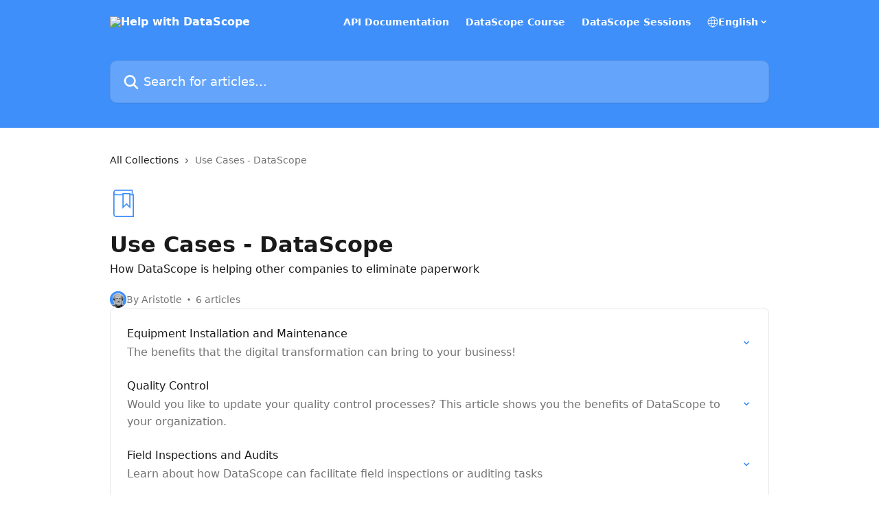

--- FILE ---
content_type: text/html; charset=utf-8
request_url: https://help.mydatascope.com/en/collections/3364758-use-cases-datascope
body_size: 12643
content:
<!DOCTYPE html><html lang="en"><head><meta charSet="utf-8" data-next-head=""/><title data-next-head="">Use Cases - DataScope | Help with DataScope</title><meta property="og:title" content="Use Cases - DataScope | Help with DataScope" data-next-head=""/><meta name="twitter:title" content="Use Cases - DataScope | Help with DataScope" data-next-head=""/><meta property="og:description" content="How DataScope is helping other companies to eliminate paperwork" data-next-head=""/><meta name="twitter:description" content="How DataScope is helping other companies to eliminate paperwork" data-next-head=""/><meta name="description" content="How DataScope is helping other companies to eliminate paperwork" data-next-head=""/><meta property="og:type" content="website" data-next-head=""/><meta property="og:image" content="https://downloads.intercomcdn.com/i/o/313854/7afa52b31d521a734dfa653b/f9914e64486aae1d0f7107dc8ea654f9.png" data-next-head=""/><meta property="twitter:image" content="https://downloads.intercomcdn.com/i/o/313854/7afa52b31d521a734dfa653b/f9914e64486aae1d0f7107dc8ea654f9.png" data-next-head=""/><meta name="robots" content="all" data-next-head=""/><meta name="viewport" content="width=device-width, initial-scale=1" data-next-head=""/><link href="https://intercom.help/datascope-forms/assets/favicon" rel="icon" data-next-head=""/><link rel="canonical" href="http://help.mydatascope.com/en/collections/3364758-use-cases-datascope" data-next-head=""/><link rel="alternate" href="http://help.mydatascope.com/pt-BR/collections/3364758-casos-de-uso-datascope" hrefLang="pt-BR" data-next-head=""/><link rel="alternate" href="http://help.mydatascope.com/en/collections/3364758-use-cases-datascope" hrefLang="en" data-next-head=""/><link rel="alternate" href="http://help.mydatascope.com/es/collections/3364758-casos-de-usos-datascope" hrefLang="es" data-next-head=""/><link rel="alternate" href="http://help.mydatascope.com/en/collections/3364758-use-cases-datascope" hrefLang="x-default" data-next-head=""/><link nonce="/tgRewzRCErD6ktnc6T7w0uhM5iyDFvHXaStrl4nbKg=" rel="preload" href="https://static.intercomassets.com/_next/static/css/3141721a1e975790.css" as="style"/><link nonce="/tgRewzRCErD6ktnc6T7w0uhM5iyDFvHXaStrl4nbKg=" rel="stylesheet" href="https://static.intercomassets.com/_next/static/css/3141721a1e975790.css" data-n-g=""/><noscript data-n-css="/tgRewzRCErD6ktnc6T7w0uhM5iyDFvHXaStrl4nbKg="></noscript><script defer="" nonce="/tgRewzRCErD6ktnc6T7w0uhM5iyDFvHXaStrl4nbKg=" nomodule="" src="https://static.intercomassets.com/_next/static/chunks/polyfills-42372ed130431b0a.js"></script><script defer="" src="https://static.intercomassets.com/_next/static/chunks/7506.a4d4b38169fb1abb.js" nonce="/tgRewzRCErD6ktnc6T7w0uhM5iyDFvHXaStrl4nbKg="></script><script src="https://static.intercomassets.com/_next/static/chunks/webpack-5d72488fe575118f.js" nonce="/tgRewzRCErD6ktnc6T7w0uhM5iyDFvHXaStrl4nbKg=" defer=""></script><script src="https://static.intercomassets.com/_next/static/chunks/framework-1f1b8d38c1d86c61.js" nonce="/tgRewzRCErD6ktnc6T7w0uhM5iyDFvHXaStrl4nbKg=" defer=""></script><script src="https://static.intercomassets.com/_next/static/chunks/main-1c797af064b95ede.js" nonce="/tgRewzRCErD6ktnc6T7w0uhM5iyDFvHXaStrl4nbKg=" defer=""></script><script src="https://static.intercomassets.com/_next/static/chunks/pages/_app-ed6ab7ecc92daf98.js" nonce="/tgRewzRCErD6ktnc6T7w0uhM5iyDFvHXaStrl4nbKg=" defer=""></script><script src="https://static.intercomassets.com/_next/static/chunks/d0502abb-aa607f45f5026044.js" nonce="/tgRewzRCErD6ktnc6T7w0uhM5iyDFvHXaStrl4nbKg=" defer=""></script><script src="https://static.intercomassets.com/_next/static/chunks/6190-ef428f6633b5a03f.js" nonce="/tgRewzRCErD6ktnc6T7w0uhM5iyDFvHXaStrl4nbKg=" defer=""></script><script src="https://static.intercomassets.com/_next/static/chunks/2384-242e4a028ba58b01.js" nonce="/tgRewzRCErD6ktnc6T7w0uhM5iyDFvHXaStrl4nbKg=" defer=""></script><script src="https://static.intercomassets.com/_next/static/chunks/4835-9db7cd232aae5617.js" nonce="/tgRewzRCErD6ktnc6T7w0uhM5iyDFvHXaStrl4nbKg=" defer=""></script><script src="https://static.intercomassets.com/_next/static/chunks/pages/%5BhelpCenterIdentifier%5D/%5Blocale%5D/collections/%5BcollectionSlug%5D-375ebba6e0fa14a3.js" nonce="/tgRewzRCErD6ktnc6T7w0uhM5iyDFvHXaStrl4nbKg=" defer=""></script><script src="https://static.intercomassets.com/_next/static/HloeDlq363ZEmTRoC20tl/_buildManifest.js" nonce="/tgRewzRCErD6ktnc6T7w0uhM5iyDFvHXaStrl4nbKg=" defer=""></script><script src="https://static.intercomassets.com/_next/static/HloeDlq363ZEmTRoC20tl/_ssgManifest.js" nonce="/tgRewzRCErD6ktnc6T7w0uhM5iyDFvHXaStrl4nbKg=" defer=""></script><meta name="sentry-trace" content="ba09df5bdca5562ba73c3f83d07a0357-64bf52457309ebe5-0"/><meta name="baggage" content="sentry-environment=production,sentry-release=7adba197f1b02905fc348f8205bb75bca368342d,sentry-public_key=187f842308a64dea9f1f64d4b1b9c298,sentry-trace_id=ba09df5bdca5562ba73c3f83d07a0357,sentry-org_id=2129,sentry-sampled=false,sentry-sample_rand=0.8467257840184325,sentry-sample_rate=0"/><style id="__jsx-3091597825">:root{--body-bg: rgb(255, 255, 255);
--body-image: none;
--body-bg-rgb: 255, 255, 255;
--body-border: rgb(230, 230, 230);
--body-primary-color: #1a1a1a;
--body-secondary-color: #737373;
--body-reaction-bg: rgb(242, 242, 242);
--body-reaction-text-color: rgb(64, 64, 64);
--body-toc-active-border: #737373;
--body-toc-inactive-border: #f2f2f2;
--body-toc-inactive-color: #737373;
--body-toc-active-font-weight: 400;
--body-table-border: rgb(204, 204, 204);
--body-color: hsl(0, 0%, 0%);
--footer-bg: rgb(62, 143, 250);
--footer-image: none;
--footer-border: rgb(12, 114, 249);
--footer-color: hsl(0, 0%, 100%);
--header-bg: rgb(62, 143, 250);
--header-image: url(https://downloads.intercomcdn.com/i/o/313852/0ae5896106fac8fd83ed1889/b250895d8d3971a2925d4733238eb4c1.png);
--header-color: hsl(0, 0%, 100%);
--collection-card-bg: rgb(255, 255, 255);
--collection-card-image: none;
--collection-card-color: hsl(214, 95%, 61%);
--card-bg: rgb(255, 255, 255);
--card-border-color: rgb(230, 230, 230);
--card-border-inner-radius: 6px;
--card-border-radius: 8px;
--card-shadow: 0 1px 2px 0 rgb(0 0 0 / 0.05);
--search-bar-border-radius: 10px;
--search-bar-width: 100%;
--ticket-blue-bg-color: #dce1f9;
--ticket-blue-text-color: #334bfa;
--ticket-green-bg-color: #d7efdc;
--ticket-green-text-color: #0f7134;
--ticket-orange-bg-color: #ffebdb;
--ticket-orange-text-color: #b24d00;
--ticket-red-bg-color: #ffdbdb;
--ticket-red-text-color: #df2020;
--header-height: 245px;
--header-subheader-background-color: #000000;
--header-subheader-font-color: #FFFFFF;
--content-block-bg: rgb(255, 255, 255);
--content-block-image: none;
--content-block-color: hsl(0, 0%, 10%);
--content-block-button-bg: rgb(51, 75, 250);
--content-block-button-image: none;
--content-block-button-color: hsl(0, 0%, 100%);
--content-block-button-radius: 6px;
--content-block-margin: 0;
--content-block-width: auto;
--primary-color: hsl(214, 95%, 61%);
--primary-color-alpha-10: hsla(214, 95%, 61%, 0.1);
--primary-color-alpha-60: hsla(214, 95%, 61%, 0.6);
--text-on-primary-color: #1a1a1a}</style><style id="__jsx-1611979459">:root{--font-family-primary: system-ui, "Segoe UI", "Roboto", "Helvetica", "Arial", sans-serif, "Apple Color Emoji", "Segoe UI Emoji", "Segoe UI Symbol"}</style><style id="__jsx-2466147061">:root{--font-family-secondary: system-ui, "Segoe UI", "Roboto", "Helvetica", "Arial", sans-serif, "Apple Color Emoji", "Segoe UI Emoji", "Segoe UI Symbol"}</style><style id="__jsx-cf6f0ea00fa5c760">.fade-background.jsx-cf6f0ea00fa5c760{background:radial-gradient(333.38%100%at 50%0%,rgba(var(--body-bg-rgb),0)0%,rgba(var(--body-bg-rgb),.00925356)11.67%,rgba(var(--body-bg-rgb),.0337355)21.17%,rgba(var(--body-bg-rgb),.0718242)28.85%,rgba(var(--body-bg-rgb),.121898)35.03%,rgba(var(--body-bg-rgb),.182336)40.05%,rgba(var(--body-bg-rgb),.251516)44.25%,rgba(var(--body-bg-rgb),.327818)47.96%,rgba(var(--body-bg-rgb),.409618)51.51%,rgba(var(--body-bg-rgb),.495297)55.23%,rgba(var(--body-bg-rgb),.583232)59.47%,rgba(var(--body-bg-rgb),.671801)64.55%,rgba(var(--body-bg-rgb),.759385)70.81%,rgba(var(--body-bg-rgb),.84436)78.58%,rgba(var(--body-bg-rgb),.9551)88.2%,rgba(var(--body-bg-rgb),1)100%),var(--header-image),var(--header-bg);background-size:cover;background-position-x:center}</style></head><body><div id="__next"><div dir="ltr" class="h-full w-full"><a href="#main-content" class="sr-only font-bold text-header-color focus:not-sr-only focus:absolute focus:left-4 focus:top-4 focus:z-50" aria-roledescription="Link, Press control-option-right-arrow to exit">Skip to main content</a><main class="header__lite"><header id="header" data-testid="header" class="jsx-cf6f0ea00fa5c760 flex flex-col text-header-color"><div class="jsx-cf6f0ea00fa5c760 relative flex grow flex-col mb-9 bg-header-bg bg-header-image bg-cover bg-center pb-9"><div id="sr-announcement" aria-live="polite" class="jsx-cf6f0ea00fa5c760 sr-only"></div><div class="jsx-cf6f0ea00fa5c760 flex h-full flex-col items-center marker:shrink-0"><section class="relative flex w-full flex-col mb-6 pb-6"><div class="header__meta_wrapper flex justify-center px-5 pt-6 leading-none sm:px-10"><div class="flex items-center w-240" data-testid="subheader-container"><div class="mo__body header__site_name"><div class="header__logo"><a href="/en/"><img src="https://downloads.intercomcdn.com/i/o/313845/d3e74754c661a5e035e00131/dce30cfe93f429b58427c814d35e4b80.png" height="154" alt="Help with DataScope"/></a></div></div><div><div class="flex items-center font-semibold"><div class="flex items-center md:hidden" data-testid="small-screen-children"><button class="flex items-center border-none bg-transparent px-1.5" data-testid="hamburger-menu-button" aria-label="Open menu"><svg width="24" height="24" viewBox="0 0 16 16" xmlns="http://www.w3.org/2000/svg" class="fill-current"><path d="M1.86861 2C1.38889 2 1 2.3806 1 2.85008C1 3.31957 1.38889 3.70017 1.86861 3.70017H14.1314C14.6111 3.70017 15 3.31957 15 2.85008C15 2.3806 14.6111 2 14.1314 2H1.86861Z"></path><path d="M1 8C1 7.53051 1.38889 7.14992 1.86861 7.14992H14.1314C14.6111 7.14992 15 7.53051 15 8C15 8.46949 14.6111 8.85008 14.1314 8.85008H1.86861C1.38889 8.85008 1 8.46949 1 8Z"></path><path d="M1 13.1499C1 12.6804 1.38889 12.2998 1.86861 12.2998H14.1314C14.6111 12.2998 15 12.6804 15 13.1499C15 13.6194 14.6111 14 14.1314 14H1.86861C1.38889 14 1 13.6194 1 13.1499Z"></path></svg></button><div class="fixed right-0 top-0 z-50 h-full w-full hidden" data-testid="hamburger-menu"><div class="flex h-full w-full justify-end bg-black bg-opacity-30"><div class="flex h-fit w-full flex-col bg-white opacity-100 sm:h-full sm:w-1/2"><button class="text-body-font flex items-center self-end border-none bg-transparent pr-6 pt-6" data-testid="hamburger-menu-close-button" aria-label="Close menu"><svg width="24" height="24" viewBox="0 0 16 16" xmlns="http://www.w3.org/2000/svg"><path d="M3.5097 3.5097C3.84165 3.17776 4.37984 3.17776 4.71178 3.5097L7.99983 6.79775L11.2879 3.5097C11.6198 3.17776 12.158 3.17776 12.49 3.5097C12.8219 3.84165 12.8219 4.37984 12.49 4.71178L9.20191 7.99983L12.49 11.2879C12.8219 11.6198 12.8219 12.158 12.49 12.49C12.158 12.8219 11.6198 12.8219 11.2879 12.49L7.99983 9.20191L4.71178 12.49C4.37984 12.8219 3.84165 12.8219 3.5097 12.49C3.17776 12.158 3.17776 11.6198 3.5097 11.2879L6.79775 7.99983L3.5097 4.71178C3.17776 4.37984 3.17776 3.84165 3.5097 3.5097Z"></path></svg></button><nav class="flex flex-col pl-4 text-black"><a target="_blank" rel="noopener noreferrer" href="https://dscope.github.io/docs/" class="mx-5 mb-5 text-md no-underline hover:opacity-80 md:mx-3 md:my-0 md:text-base" data-testid="header-link-0">API Documentation</a><a target="_blank" rel="noopener noreferrer" href="https://learn.datascope.io/" class="mx-5 mb-5 text-md no-underline hover:opacity-80 md:mx-3 md:my-0 md:text-base" data-testid="header-link-1">DataScope Course</a><a target="_blank" rel="noopener noreferrer" href="https://datascope.io/es/datascope-sessions/" class="mx-5 mb-5 text-md no-underline hover:opacity-80 md:mx-3 md:my-0 md:text-base" data-testid="header-link-2">DataScope Sessions</a><div class="relative cursor-pointer has-[:focus]:outline"><select class="peer absolute z-10 block h-6 w-full cursor-pointer opacity-0 md:text-base" aria-label="Change language" id="language-selector"><option value="/pt-BR/collections/3364758-casos-de-uso-datascope" class="text-black">Português do Brasil</option><option value="/en/collections/3364758-use-cases-datascope" class="text-black" selected="">English</option><option value="/es/collections/3364758-casos-de-usos-datascope" class="text-black">Español</option></select><div class="mb-10 ml-5 flex items-center gap-1 text-md hover:opacity-80 peer-hover:opacity-80 md:m-0 md:ml-3 md:text-base" aria-hidden="true"><svg id="locale-picker-globe" width="16" height="16" viewBox="0 0 16 16" fill="none" xmlns="http://www.w3.org/2000/svg" class="shrink-0" aria-hidden="true"><path d="M8 15C11.866 15 15 11.866 15 8C15 4.13401 11.866 1 8 1C4.13401 1 1 4.13401 1 8C1 11.866 4.13401 15 8 15Z" stroke="currentColor" stroke-linecap="round" stroke-linejoin="round"></path><path d="M8 15C9.39949 15 10.534 11.866 10.534 8C10.534 4.13401 9.39949 1 8 1C6.60051 1 5.466 4.13401 5.466 8C5.466 11.866 6.60051 15 8 15Z" stroke="currentColor" stroke-linecap="round" stroke-linejoin="round"></path><path d="M1.448 5.75989H14.524" stroke="currentColor" stroke-linecap="round" stroke-linejoin="round"></path><path d="M1.448 10.2402H14.524" stroke="currentColor" stroke-linecap="round" stroke-linejoin="round"></path></svg>English<svg id="locale-picker-arrow" width="16" height="16" viewBox="0 0 16 16" fill="none" xmlns="http://www.w3.org/2000/svg" class="shrink-0" aria-hidden="true"><path d="M5 6.5L8.00093 9.5L11 6.50187" stroke="currentColor" stroke-width="1.5" stroke-linecap="round" stroke-linejoin="round"></path></svg></div></div></nav></div></div></div></div><nav class="hidden items-center md:flex" data-testid="large-screen-children"><a target="_blank" rel="noopener noreferrer" href="https://dscope.github.io/docs/" class="mx-5 mb-5 text-md no-underline hover:opacity-80 md:mx-3 md:my-0 md:text-base" data-testid="header-link-0">API Documentation</a><a target="_blank" rel="noopener noreferrer" href="https://learn.datascope.io/" class="mx-5 mb-5 text-md no-underline hover:opacity-80 md:mx-3 md:my-0 md:text-base" data-testid="header-link-1">DataScope Course</a><a target="_blank" rel="noopener noreferrer" href="https://datascope.io/es/datascope-sessions/" class="mx-5 mb-5 text-md no-underline hover:opacity-80 md:mx-3 md:my-0 md:text-base" data-testid="header-link-2">DataScope Sessions</a><div class="relative cursor-pointer has-[:focus]:outline"><select class="peer absolute z-10 block h-6 w-full cursor-pointer opacity-0 md:text-base" aria-label="Change language" id="language-selector"><option value="/pt-BR/collections/3364758-casos-de-uso-datascope" class="text-black">Português do Brasil</option><option value="/en/collections/3364758-use-cases-datascope" class="text-black" selected="">English</option><option value="/es/collections/3364758-casos-de-usos-datascope" class="text-black">Español</option></select><div class="mb-10 ml-5 flex items-center gap-1 text-md hover:opacity-80 peer-hover:opacity-80 md:m-0 md:ml-3 md:text-base" aria-hidden="true"><svg id="locale-picker-globe" width="16" height="16" viewBox="0 0 16 16" fill="none" xmlns="http://www.w3.org/2000/svg" class="shrink-0" aria-hidden="true"><path d="M8 15C11.866 15 15 11.866 15 8C15 4.13401 11.866 1 8 1C4.13401 1 1 4.13401 1 8C1 11.866 4.13401 15 8 15Z" stroke="currentColor" stroke-linecap="round" stroke-linejoin="round"></path><path d="M8 15C9.39949 15 10.534 11.866 10.534 8C10.534 4.13401 9.39949 1 8 1C6.60051 1 5.466 4.13401 5.466 8C5.466 11.866 6.60051 15 8 15Z" stroke="currentColor" stroke-linecap="round" stroke-linejoin="round"></path><path d="M1.448 5.75989H14.524" stroke="currentColor" stroke-linecap="round" stroke-linejoin="round"></path><path d="M1.448 10.2402H14.524" stroke="currentColor" stroke-linecap="round" stroke-linejoin="round"></path></svg>English<svg id="locale-picker-arrow" width="16" height="16" viewBox="0 0 16 16" fill="none" xmlns="http://www.w3.org/2000/svg" class="shrink-0" aria-hidden="true"><path d="M5 6.5L8.00093 9.5L11 6.50187" stroke="currentColor" stroke-width="1.5" stroke-linecap="round" stroke-linejoin="round"></path></svg></div></div></nav></div></div></div></div></section><section class="relative mx-5 flex h-full w-full flex-col items-center px-5 sm:px-10"><div class="flex h-full max-w-full flex-col w-240 justify-end" data-testid="main-header-container"><div id="search-bar" class="relative w-full"><form action="/en/" autoComplete="off"><div class="flex w-full flex-col items-start"><div class="relative flex w-full sm:w-search-bar"><label for="search-input" class="sr-only">Search for articles...</label><input id="search-input" type="text" autoComplete="off" class="peer w-full rounded-search-bar border border-black-alpha-8 bg-white-alpha-20 p-4 ps-12 font-secondary text-lg text-header-color shadow-search-bar outline-none transition ease-linear placeholder:text-header-color hover:bg-white-alpha-27 hover:shadow-search-bar-hover focus:border-transparent focus:bg-white focus:text-black-10 focus:shadow-search-bar-focused placeholder:focus:text-black-45" placeholder="Search for articles..." name="q" aria-label="Search for articles..." value=""/><div class="absolute inset-y-0 start-0 flex items-center fill-header-color peer-focus-visible:fill-black-45 pointer-events-none ps-5"><svg width="22" height="21" viewBox="0 0 22 21" xmlns="http://www.w3.org/2000/svg" class="fill-inherit" aria-hidden="true"><path fill-rule="evenodd" clip-rule="evenodd" d="M3.27485 8.7001C3.27485 5.42781 5.92757 2.7751 9.19985 2.7751C12.4721 2.7751 15.1249 5.42781 15.1249 8.7001C15.1249 11.9724 12.4721 14.6251 9.19985 14.6251C5.92757 14.6251 3.27485 11.9724 3.27485 8.7001ZM9.19985 0.225098C4.51924 0.225098 0.724854 4.01948 0.724854 8.7001C0.724854 13.3807 4.51924 17.1751 9.19985 17.1751C11.0802 17.1751 12.8176 16.5627 14.2234 15.5265L19.0981 20.4013C19.5961 20.8992 20.4033 20.8992 20.9013 20.4013C21.3992 19.9033 21.3992 19.0961 20.9013 18.5981L16.0264 13.7233C17.0625 12.3176 17.6749 10.5804 17.6749 8.7001C17.6749 4.01948 13.8805 0.225098 9.19985 0.225098Z"></path></svg></div></div></div></form></div></div></section></div></div></header><div class="z-1 flex shrink-0 grow basis-auto justify-center px-5 sm:px-10"><section data-testid="main-content" id="main-content" class="max-w-full w-240"><div tabindex="-1" class="focus:outline-none"><div class="flex flex-wrap items-baseline pb-4 text-base" tabindex="0" role="navigation" aria-label="Breadcrumb"><a href="/en/" class="pr-2 text-body-primary-color no-underline hover:text-body-secondary-color">All Collections</a><div class="pr-2" aria-hidden="true"><svg width="6" height="10" viewBox="0 0 6 10" class="block h-2 w-2 fill-body-secondary-color rtl:rotate-180" xmlns="http://www.w3.org/2000/svg"><path fill-rule="evenodd" clip-rule="evenodd" d="M0.648862 0.898862C0.316916 1.23081 0.316916 1.769 0.648862 2.10094L3.54782 4.9999L0.648862 7.89886C0.316916 8.23081 0.316917 8.769 0.648862 9.10094C0.980808 9.43289 1.519 9.43289 1.85094 9.10094L5.35094 5.60094C5.68289 5.269 5.68289 4.73081 5.35094 4.39886L1.85094 0.898862C1.519 0.566916 0.980807 0.566916 0.648862 0.898862Z"></path></svg></div><div class="text-body-secondary-color">Use Cases - DataScope</div></div></div><div class="flex flex-col gap-10 max-sm:gap-8 max-sm:pt-2 pt-4" id="use-cases-datascope"><div><div class="mb-5"><div id="collection-icon-3364758" class="flex items-center rounded-card bg-cover stroke-collection-card-color text-collection-card-color justify-start" data-testid="collection-photo"><div class="h-9 w-9 sm:h-10 sm:w-10"><img src="https://intercom.help/datascope-forms/assets/svg/icon:book-bookmark/3e8ffa" alt="" width="100%" height="100%" loading="lazy"/></div></div></div><div class="flex flex-col"><h1 class="mb-1 font-primary text-2xl font-bold leading-10 text-body-primary-color">Use Cases - DataScope</h1><div class="text-md font-normal leading-normal text-body-primary-color"><p>How DataScope is helping other companies to eliminate paperwork</p></div></div><div class="mt-5"><div class="flex gap-2" aria-hidden="true"><div class="flex flex-row"><div class="flex shrink-0 flex-col items-center justify-center rounded-full leading-normal sm:flex-row" data-testid="avatars"><img width="24" height="24" src="https://static.intercomassets.com/avatars/2220401/square_128/Recurso_135de32-1645481480.png" alt="Aristotle avatar" class="inline-flex items-center justify-center rounded-full bg-primary text-lg font-bold leading-6 text-primary-text shadow-solid-2 shadow-body-bg [&amp;:nth-child(n+2)]:hidden lg:[&amp;:nth-child(n+2)]:inline-flex h-6 w-6 z-4"/></div></div><span class="line-clamp-1 flex flex-wrap items-center text-base text-body-secondary-color"><span class="hidden sm:inline">By Aristotle</span><span class="inline sm:hidden">1 author</span><svg width="4" height="4" viewBox="0 0 16 16" xmlns="http://www.w3.org/2000/svg" fill="currentColor" class="m-2"><path d="M15 8C15 4.13401 11.866 1 8 1C4.13401 1 1 4.13401 1 8C1 11.866 4.13401 15 8 15C11.866 15 15 11.866 15 8Z"></path></svg>6 articles</span></div></div></div><div class="flex flex-col gap-5"><section class="flex flex-col rounded-card border border-solid border-card-border bg-card-bg p-2 sm:p-3"><a class="duration-250 group/article flex flex-row justify-between gap-2 py-2 no-underline transition ease-linear hover:bg-primary-alpha-10 hover:text-primary sm:rounded-card-inner sm:py-3 rounded-card-inner px-3" href="http://help.mydatascope.com/en/articles/3221307-equipment-installation-and-maintenance" data-testid="article-link"><div class="flex flex-col p-0"><span class="m-0 text-md text-body-primary-color group-hover/article:text-primary font-regular">Equipment Installation and Maintenance</span><span class="mt-0.5 line-clamp-3 font-secondary text-md font-normal text-body-secondary-color sm:line-clamp-2" data-testid="article-description">The benefits that the digital transformation can bring to your business!</span></div><div class="flex shrink-0 flex-col justify-center p-0"><svg class="block h-4 w-4 text-primary ltr:-rotate-90 rtl:rotate-90" fill="currentColor" viewBox="0 0 20 20" xmlns="http://www.w3.org/2000/svg"><path fill-rule="evenodd" d="M5.293 7.293a1 1 0 011.414 0L10 10.586l3.293-3.293a1 1 0 111.414 1.414l-4 4a1 1 0 01-1.414 0l-4-4a1 1 0 010-1.414z" clip-rule="evenodd"></path></svg></div></a><a class="duration-250 group/article flex flex-row justify-between gap-2 py-2 no-underline transition ease-linear hover:bg-primary-alpha-10 hover:text-primary sm:rounded-card-inner sm:py-3 rounded-card-inner px-3" href="http://help.mydatascope.com/en/articles/3221429-quality-control" data-testid="article-link"><div class="flex flex-col p-0"><span class="m-0 text-md text-body-primary-color group-hover/article:text-primary font-regular">Quality Control</span><span class="mt-0.5 line-clamp-3 font-secondary text-md font-normal text-body-secondary-color sm:line-clamp-2" data-testid="article-description">Would you like to update your quality control processes? This article shows you the benefits of DataScope to your organization.</span></div><div class="flex shrink-0 flex-col justify-center p-0"><svg class="block h-4 w-4 text-primary ltr:-rotate-90 rtl:rotate-90" fill="currentColor" viewBox="0 0 20 20" xmlns="http://www.w3.org/2000/svg"><path fill-rule="evenodd" d="M5.293 7.293a1 1 0 011.414 0L10 10.586l3.293-3.293a1 1 0 111.414 1.414l-4 4a1 1 0 01-1.414 0l-4-4a1 1 0 010-1.414z" clip-rule="evenodd"></path></svg></div></a><a class="duration-250 group/article flex flex-row justify-between gap-2 py-2 no-underline transition ease-linear hover:bg-primary-alpha-10 hover:text-primary sm:rounded-card-inner sm:py-3 rounded-card-inner px-3" href="http://help.mydatascope.com/en/articles/3221348-field-inspections-and-audits" data-testid="article-link"><div class="flex flex-col p-0"><span class="m-0 text-md text-body-primary-color group-hover/article:text-primary font-regular">Field Inspections and Audits</span><span class="mt-0.5 line-clamp-3 font-secondary text-md font-normal text-body-secondary-color sm:line-clamp-2" data-testid="article-description">Learn about how DataScope can facilitate field inspections or auditing tasks</span></div><div class="flex shrink-0 flex-col justify-center p-0"><svg class="block h-4 w-4 text-primary ltr:-rotate-90 rtl:rotate-90" fill="currentColor" viewBox="0 0 20 20" xmlns="http://www.w3.org/2000/svg"><path fill-rule="evenodd" d="M5.293 7.293a1 1 0 011.414 0L10 10.586l3.293-3.293a1 1 0 111.414 1.414l-4 4a1 1 0 01-1.414 0l-4-4a1 1 0 010-1.414z" clip-rule="evenodd"></path></svg></div></a><a class="duration-250 group/article flex flex-row justify-between gap-2 py-2 no-underline transition ease-linear hover:bg-primary-alpha-10 hover:text-primary sm:rounded-card-inner sm:py-3 rounded-card-inner px-3" href="http://help.mydatascope.com/en/articles/3221497-incident-reports" data-testid="article-link"><div class="flex flex-col p-0"><span class="m-0 text-md text-body-primary-color group-hover/article:text-primary font-regular">Incident Reports</span><span class="mt-0.5 line-clamp-3 font-secondary text-md font-normal text-body-secondary-color sm:line-clamp-2" data-testid="article-description">How DataScope can make incident reporting easier</span></div><div class="flex shrink-0 flex-col justify-center p-0"><svg class="block h-4 w-4 text-primary ltr:-rotate-90 rtl:rotate-90" fill="currentColor" viewBox="0 0 20 20" xmlns="http://www.w3.org/2000/svg"><path fill-rule="evenodd" d="M5.293 7.293a1 1 0 011.414 0L10 10.586l3.293-3.293a1 1 0 111.414 1.414l-4 4a1 1 0 01-1.414 0l-4-4a1 1 0 010-1.414z" clip-rule="evenodd"></path></svg></div></a><a class="duration-250 group/article flex flex-row justify-between gap-2 py-2 no-underline transition ease-linear hover:bg-primary-alpha-10 hover:text-primary sm:rounded-card-inner sm:py-3 rounded-card-inner px-3" href="http://help.mydatascope.com/en/articles/3222058-field-surveys" data-testid="article-link"><div class="flex flex-col p-0"><span class="m-0 text-md text-body-primary-color group-hover/article:text-primary font-regular">Field Surveys</span><span class="mt-0.5 line-clamp-3 font-secondary text-md font-normal text-body-secondary-color sm:line-clamp-2" data-testid="article-description">How DataScope can streamline information gathering through surveys</span></div><div class="flex shrink-0 flex-col justify-center p-0"><svg class="block h-4 w-4 text-primary ltr:-rotate-90 rtl:rotate-90" fill="currentColor" viewBox="0 0 20 20" xmlns="http://www.w3.org/2000/svg"><path fill-rule="evenodd" d="M5.293 7.293a1 1 0 011.414 0L10 10.586l3.293-3.293a1 1 0 111.414 1.414l-4 4a1 1 0 01-1.414 0l-4-4a1 1 0 010-1.414z" clip-rule="evenodd"></path></svg></div></a><a class="duration-250 group/article flex flex-row justify-between gap-2 py-2 no-underline transition ease-linear hover:bg-primary-alpha-10 hover:text-primary sm:rounded-card-inner sm:py-3 rounded-card-inner px-3" href="http://help.mydatascope.com/en/articles/3222082-field-sales" data-testid="article-link"><div class="flex flex-col p-0"><span class="m-0 text-md text-body-primary-color group-hover/article:text-primary font-regular">Field Sales</span><span class="mt-0.5 line-clamp-3 font-secondary text-md font-normal text-body-secondary-color sm:line-clamp-2" data-testid="article-description">How DataScope can support field sales processes</span></div><div class="flex shrink-0 flex-col justify-center p-0"><svg class="block h-4 w-4 text-primary ltr:-rotate-90 rtl:rotate-90" fill="currentColor" viewBox="0 0 20 20" xmlns="http://www.w3.org/2000/svg"><path fill-rule="evenodd" d="M5.293 7.293a1 1 0 011.414 0L10 10.586l3.293-3.293a1 1 0 111.414 1.414l-4 4a1 1 0 01-1.414 0l-4-4a1 1 0 010-1.414z" clip-rule="evenodd"></path></svg></div></a></section></div></div></section></div><footer id="footer" class="mt-24 shrink-0 bg-footer-bg px-0 py-12 text-left text-base text-footer-color"><div class="shrink-0 grow basis-auto px-5 sm:px-10"><div class="mx-auto max-w-240 sm:w-auto"><div><div class="text-center" data-testid="simple-footer-layout"><div class="align-middle text-lg text-footer-color"><a class="no-underline" href="/en/"><img data-testid="logo-img" src="https://downloads.intercomcdn.com/i/o/313845/d3e74754c661a5e035e00131/dce30cfe93f429b58427c814d35e4b80.png" alt="Help with DataScope" class="max-h-8 contrast-80 inline"/></a></div><div class="mt-10" data-testid="simple-footer-links"><div class="flex flex-row justify-center"><span><ul data-testid="custom-links" class="mb-4 p-0" id="custom-links"><li class="mx-3 inline-block list-none"><a target="_blank" href="https://datascope.io/en/" rel="nofollow noreferrer noopener" data-testid="footer-custom-link-0" class="no-underline">Back to DataScope</a></li><li class="mx-3 inline-block list-none"><a target="_blank" href="https://datascope.io/es/datascope-sessions/" rel="nofollow noreferrer noopener" data-testid="footer-custom-link-1" class="no-underline">Webinars</a></li><li class="mx-3 inline-block list-none"><a target="_blank" href="https://learn.datascope.io/" rel="nofollow noreferrer noopener" data-testid="footer-custom-link-2" class="no-underline">Online Course</a></li></ul></span></div><ul data-testid="social-links" class="flex flex-wrap items-center gap-4 p-0 justify-center" id="social-links"><li class="list-none align-middle"><a target="_blank" href="https://www.linkedin.com/company/datascope-io" rel="nofollow noreferrer noopener" data-testid="footer-social-link-0" class="no-underline"><img src="https://intercom.help/datascope-forms/assets/svg/icon:social-linkedin/FFFFFF" alt="" aria-label="https://www.linkedin.com/company/datascope-io" width="16" height="16" loading="lazy" data-testid="social-icon-linkedin"/></a></li><li class="list-none align-middle"><a target="_blank" href="https://www.instagram.com/datascope.io" rel="nofollow noreferrer noopener" data-testid="footer-social-link-1" class="no-underline"><img src="https://intercom.help/datascope-forms/assets/svg/icon:social-instagram/FFFFFF" alt="" aria-label="https://www.instagram.com/datascope.io" width="16" height="16" loading="lazy" data-testid="social-icon-instagram"/></a></li><li class="list-none align-middle"><a target="_blank" href="https://www.facebook.com/datascope.io" rel="nofollow noreferrer noopener" data-testid="footer-social-link-2" class="no-underline"><img src="https://intercom.help/datascope-forms/assets/svg/icon:social-facebook/FFFFFF" alt="" aria-label="https://www.facebook.com/datascope.io" width="16" height="16" loading="lazy" data-testid="social-icon-facebook"/></a></li><li class="list-none align-middle"><a target="_blank" href="https://www.twitter.com/DataScope_io" rel="nofollow noreferrer noopener" data-testid="footer-social-link-3" class="no-underline"><img src="https://intercom.help/datascope-forms/assets/svg/icon:social-twitter-x/FFFFFF" alt="" aria-label="https://www.twitter.com/DataScope_io" width="16" height="16" loading="lazy" data-testid="social-icon-x"/></a></li></ul></div><div class="flex justify-center"><div class="mt-2"><a href="https://www.intercom.com/dsa-report-form" target="_blank" rel="nofollow noreferrer noopener" class="no-underline" data-testid="report-content-link">Report Content</a></div></div></div></div></div></div></footer></main></div></div><script id="__NEXT_DATA__" type="application/json" nonce="/tgRewzRCErD6ktnc6T7w0uhM5iyDFvHXaStrl4nbKg=">{"props":{"pageProps":{"app":{"id":"xxw0e0bv","messengerUrl":"https://widget.intercom.io/widget/xxw0e0bv","name":"DataScope","poweredByIntercomUrl":"https://www.intercom.com/intercom-link?company=DataScope\u0026solution=customer-support\u0026utm_campaign=intercom-link\u0026utm_content=We+run+on+Intercom\u0026utm_medium=help-center\u0026utm_referrer=http%3A%2F%2Fhelp.mydatascope.com%2Fen%2Fcollections%2F3364758-use-cases-datascope\u0026utm_source=desktop-web","features":{"consentBannerBeta":false,"customNotFoundErrorMessage":false,"disableFontPreloading":false,"disableNoMarginClassTransformation":false,"finOnHelpCenter":false,"hideIconsWithBackgroundImages":false,"messengerCustomFonts":false}},"helpCenterSite":{"customDomain":"help.mydatascope.com","defaultLocale":"en","disableBranding":true,"externalLoginName":null,"externalLoginUrl":null,"footerContactDetails":null,"footerLinks":{"custom":[{"id":5493,"help_center_site_id":339768,"title":"Back to DataScope","url":"https://datascope.io/en/","sort_order":1,"link_location":"footer","site_link_group_id":5617},{"id":75394,"help_center_site_id":339768,"title":"Volver a DataScope","url":"https://datascope.io/es/","sort_order":1,"link_location":"footer","site_link_group_id":89752},{"id":75397,"help_center_site_id":339768,"title":"Voltar DataScope","url":"https://datascope.io/pt/","sort_order":1,"link_location":"footer","site_link_group_id":89753},{"id":7749,"help_center_site_id":339768,"title":"Webinars","url":"https://datascope.io/es/datascope-sessions/","sort_order":2,"link_location":"footer","site_link_group_id":5617},{"id":75395,"help_center_site_id":339768,"title":"Webinars","url":"https://datascope.io/es/datascope-sessions/","sort_order":2,"link_location":"footer","site_link_group_id":89752},{"id":75398,"help_center_site_id":339768,"title":"Webinars","url":"https://datascope.io/es/datascope-sessions/","sort_order":2,"link_location":"footer","site_link_group_id":89753},{"id":7750,"help_center_site_id":339768,"title":"Online Course","url":"https://learn.datascope.io/","sort_order":3,"link_location":"footer","site_link_group_id":5617},{"id":75396,"help_center_site_id":339768,"title":"Cursos","url":"https://learn.datascope.io/","sort_order":3,"link_location":"footer","site_link_group_id":89752},{"id":75399,"help_center_site_id":339768,"title":"Cursos","url":"https://learn.datascope.io/","sort_order":3,"link_location":"footer","site_link_group_id":89753}],"socialLinks":[{"iconUrl":"https://intercom.help/datascope-forms/assets/svg/icon:social-linkedin","provider":"linkedin","url":"https://www.linkedin.com/company/datascope-io"},{"iconUrl":"https://intercom.help/datascope-forms/assets/svg/icon:social-instagram","provider":"instagram","url":"https://www.instagram.com/datascope.io"},{"iconUrl":"https://intercom.help/datascope-forms/assets/svg/icon:social-facebook","provider":"facebook","url":"https://www.facebook.com/datascope.io"},{"iconUrl":"https://intercom.help/datascope-forms/assets/svg/icon:social-twitter-x","provider":"x","url":"https://www.twitter.com/DataScope_io"}],"linkGroups":[{"title":null,"links":[{"title":"Back to DataScope","url":"https://datascope.io/en/"},{"title":"Webinars","url":"https://datascope.io/es/datascope-sessions/"},{"title":"Online Course","url":"https://learn.datascope.io/"}]}]},"headerLinks":[{"site_link_group_id":65921,"id":61044,"help_center_site_id":339768,"title":"API Documentation","url":"https://dscope.github.io/docs/","sort_order":1,"link_location":"header"},{"site_link_group_id":65921,"id":61045,"help_center_site_id":339768,"title":"DataScope Course","url":"https://learn.datascope.io/","sort_order":2,"link_location":"header"},{"site_link_group_id":65921,"id":75324,"help_center_site_id":339768,"title":"DataScope Sessions","url":"https://datascope.io/es/datascope-sessions/","sort_order":3,"link_location":"header"}],"homeCollectionCols":3,"googleAnalyticsTrackingId":"UA-131498210-1","googleTagManagerId":null,"pathPrefixForCustomDomain":null,"seoIndexingEnabled":true,"helpCenterId":339768,"url":"http://help.mydatascope.com","customizedFooterTextContent":[{"type":"paragraph","text":"Create a custom design with text, images, and links","align":"center","class":"no-margin"},{"type":"paragraph","text":" ","class":"no-margin"},{"type":"paragraph","text":"\u003cimg src=\"https://static.intercomassets.com/ember/@intercom/embercom-prosemirror-composer/placeholder_circle_upload-134b4324e0ef3d2d4ebbdfc71b7d7672.svg\" width=\"70\" alt=\"\"\u003e    \u003cimg src=\"https://static.intercomassets.com/ember/@intercom/embercom-prosemirror-composer/placeholder_circle_upload-134b4324e0ef3d2d4ebbdfc71b7d7672.svg\" width=\"70\" alt=\"\"\u003e    \u003cimg src=\"https://static.intercomassets.com/ember/@intercom/embercom-prosemirror-composer/placeholder_circle_upload-134b4324e0ef3d2d4ebbdfc71b7d7672.svg\" width=\"70\" alt=\"\"\u003e    \u003cimg src=\"https://static.intercomassets.com/ember/@intercom/embercom-prosemirror-composer/placeholder_circle_upload-134b4324e0ef3d2d4ebbdfc71b7d7672.svg\" width=\"70\" alt=\"\"\u003e","align":"center","class":"no-margin"}],"consentBannerConfig":null,"canInjectCustomScripts":false,"scriptSection":1,"customScriptFilesExist":false},"localeLinks":[{"id":"pt-BR","absoluteUrl":"http://help.mydatascope.com/pt-BR/collections/3364758-casos-de-uso-datascope","available":true,"name":"Português do Brasil","selected":false,"url":"/pt-BR/collections/3364758-casos-de-uso-datascope"},{"id":"en","absoluteUrl":"http://help.mydatascope.com/en/collections/3364758-use-cases-datascope","available":true,"name":"English","selected":true,"url":"/en/collections/3364758-use-cases-datascope"},{"id":"es","absoluteUrl":"http://help.mydatascope.com/es/collections/3364758-casos-de-usos-datascope","available":true,"name":"Español","selected":false,"url":"/es/collections/3364758-casos-de-usos-datascope"}],"requestContext":{"articleSource":null,"academy":false,"canonicalUrl":"http://help.mydatascope.com/en/collections/3364758-use-cases-datascope","headerless":false,"isDefaultDomainRequest":false,"nonce":"/tgRewzRCErD6ktnc6T7w0uhM5iyDFvHXaStrl4nbKg=","rootUrl":"/en/","sheetUserCipher":null,"type":"help-center"},"theme":{"color":"3e8ffa","siteName":"Help with DataScope","headline":"","headerFontColor":"FFFFFF","logo":"https://downloads.intercomcdn.com/i/o/313845/d3e74754c661a5e035e00131/dce30cfe93f429b58427c814d35e4b80.png","logoHeight":"154","header":"https://downloads.intercomcdn.com/i/o/313852/0ae5896106fac8fd83ed1889/b250895d8d3971a2925d4733238eb4c1.png","favicon":"https://intercom.help/datascope-forms/assets/favicon","locale":"en","homeUrl":"https://www.mydatascope.com","social":"https://downloads.intercomcdn.com/i/o/313854/7afa52b31d521a734dfa653b/f9914e64486aae1d0f7107dc8ea654f9.png","urlPrefixForDefaultDomain":"https://intercom.help/datascope-forms","customDomain":"help.mydatascope.com","customDomainUsesSsl":false,"customizationOptions":{"customizationType":1,"header":{"backgroundColor":"#3e8ffa","fontColor":"#FFFFFF","fadeToEdge":false,"backgroundGradient":null,"backgroundImageId":null,"backgroundImageUrl":null},"body":{"backgroundColor":"#ffffff","fontColor":null,"fadeToEdge":null,"backgroundGradient":null,"backgroundImageId":null},"footer":{"backgroundColor":"#3e8ffa","fontColor":"#FFFFFF","fadeToEdge":null,"backgroundGradient":null,"backgroundImageId":null,"showRichTextField":false},"layout":{"homePage":{"blocks":[{"type":"tickets-portal-link","enabled":false},{"type":"collection-list","columns":3,"template":1},{"type":"article-list","columns":2,"enabled":false,"localizedContent":[{"title":"","locale":"pt-BR","links":[{"articleId":"empty_article_slot","type":"article-link"},{"articleId":"empty_article_slot","type":"article-link"},{"articleId":"empty_article_slot","type":"article-link"},{"articleId":"empty_article_slot","type":"article-link"},{"articleId":"empty_article_slot","type":"article-link"},{"articleId":"empty_article_slot","type":"article-link"}]},{"title":"","locale":"en","links":[{"articleId":"empty_article_slot","type":"article-link"},{"articleId":"empty_article_slot","type":"article-link"},{"articleId":"empty_article_slot","type":"article-link"},{"articleId":"empty_article_slot","type":"article-link"},{"articleId":"empty_article_slot","type":"article-link"},{"articleId":"empty_article_slot","type":"article-link"}]},{"title":"","locale":"es","links":[{"articleId":"empty_article_slot","type":"article-link"},{"articleId":"empty_article_slot","type":"article-link"},{"articleId":"empty_article_slot","type":"article-link"},{"articleId":"empty_article_slot","type":"article-link"},{"articleId":"empty_article_slot","type":"article-link"},{"articleId":"empty_article_slot","type":"article-link"}]}]},{"type":"content-block","enabled":false,"columns":1}]},"collectionsPage":{"showArticleDescriptions":true},"articlePage":{},"searchPage":{}},"collectionCard":{"global":{"backgroundColor":null,"fontColor":"3e8ffa","fadeToEdge":null,"backgroundGradient":null,"backgroundImageId":null,"showIcons":true,"backgroundImageUrl":null},"collections":[]},"global":{"font":{"customFontFaces":[],"primary":"System Default","secondary":"System Default"},"componentStyle":{"card":{"type":"bordered","borderRadius":8}},"namedComponents":{"header":{"subheader":{"enabled":false,"style":{"backgroundColor":"#000000","fontColor":"#FFFFFF"}},"style":{"height":"245px","align":"start","justify":"end"}},"searchBar":{"style":{"width":"100%","borderRadius":10}},"footer":{"type":0}},"brand":{"colors":[],"websiteUrl":""}},"contentBlock":{"blockStyle":{"backgroundColor":"#ffffff","fontColor":"#1a1a1a","fadeToEdge":null,"backgroundGradient":null,"backgroundImageId":null,"backgroundImageUrl":null},"buttonOptions":{"backgroundColor":"#334BFA","fontColor":"#ffffff","borderRadius":6},"isFullWidth":false}},"helpCenterName":"Help with DataScope","footerLogo":"https://downloads.intercomcdn.com/i/o/313845/d3e74754c661a5e035e00131/dce30cfe93f429b58427c814d35e4b80.png","footerLogoHeight":"154","localisedInformation":{"contentBlock":null}},"user":{"userId":"a6ad5a18-dc0c-4950-9e11-deabd7a6635f","role":"visitor_role","country_code":null},"collection":{"articleCount":6,"articleSummaries":[{"author":{"avatar":"https://static.intercomassets.com/avatars/2220401/square_128/Recurso_135de32-1645481480.png","name":"Aristotle","first_name":"Aristotle","avatar_shape":"circle"},"id":"2490779","lastUpdated":"Updated over 4 months ago","summary":"The benefits that the digital transformation can bring to your business!","title":"Equipment Installation and Maintenance","url":"http://help.mydatascope.com/en/articles/3221307-equipment-installation-and-maintenance"},{"author":{"avatar":"https://static.intercomassets.com/avatars/2220401/square_128/Recurso_135de32-1645481480.png","name":"Aristotle","first_name":"Aristotle","avatar_shape":"circle"},"id":"2490905","lastUpdated":"Updated over 4 months ago","summary":"Would you like to update your quality control processes? This article shows you the benefits of DataScope to your organization.","title":"Quality Control","url":"http://help.mydatascope.com/en/articles/3221429-quality-control"},{"author":{"avatar":"https://static.intercomassets.com/avatars/2220401/square_128/Recurso_135de32-1645481480.png","name":"Aristotle","first_name":"Aristotle","avatar_shape":"circle"},"id":"2490821","lastUpdated":"Updated over 4 months ago","summary":"Learn about how DataScope can facilitate field inspections or auditing tasks","title":"Field Inspections and Audits","url":"http://help.mydatascope.com/en/articles/3221348-field-inspections-and-audits"},{"author":{"avatar":"https://static.intercomassets.com/avatars/2220401/square_128/Recurso_135de32-1645481480.png","name":"Aristotle","first_name":"Aristotle","avatar_shape":"circle"},"id":"2490976","lastUpdated":"Updated over 4 months ago","summary":"How DataScope can make incident reporting easier","title":"Incident Reports","url":"http://help.mydatascope.com/en/articles/3221497-incident-reports"},{"author":{"avatar":"https://static.intercomassets.com/avatars/2220401/square_128/Recurso_135de32-1645481480.png","name":"Aristotle","first_name":"Aristotle","avatar_shape":"circle"},"id":"2491542","lastUpdated":"Updated over 4 months ago","summary":"How DataScope can streamline information gathering through surveys","title":"Field Surveys","url":"http://help.mydatascope.com/en/articles/3222058-field-surveys"},{"author":{"avatar":"https://static.intercomassets.com/avatars/2220401/square_128/Recurso_135de32-1645481480.png","name":"Aristotle","first_name":"Aristotle","avatar_shape":"circle"},"id":"2491566","lastUpdated":"Updated over 4 months ago","summary":"How DataScope can support field sales processes","title":"Field Sales","url":"http://help.mydatascope.com/en/articles/3222082-field-sales"}],"authorCount":1,"authors":[{"avatar":"https://static.intercomassets.com/avatars/2220401/square_128/Recurso_135de32-1645481480.png","name":"Aristotle","first_name":"Aristotle","avatar_shape":"circle"}],"description":"How DataScope is helping other companies to eliminate paperwork","iconContentType":"image/svg+xml","iconUrl":"https://intercom.help/datascope-forms/assets/svg/icon:book-bookmark","id":"3364758","name":"Use Cases - DataScope","slug":"use-cases-datascope","subcollections":[],"url":"http://help.mydatascope.com/en/collections/3364758-use-cases-datascope"},"breadcrumbs":[],"layoutOptions":{"showArticleDescriptions":true},"themeCSSCustomProperties":{"--body-bg":"rgb(255, 255, 255)","--body-image":"none","--body-bg-rgb":"255, 255, 255","--body-border":"rgb(230, 230, 230)","--body-primary-color":"#1a1a1a","--body-secondary-color":"#737373","--body-reaction-bg":"rgb(242, 242, 242)","--body-reaction-text-color":"rgb(64, 64, 64)","--body-toc-active-border":"#737373","--body-toc-inactive-border":"#f2f2f2","--body-toc-inactive-color":"#737373","--body-toc-active-font-weight":400,"--body-table-border":"rgb(204, 204, 204)","--body-color":"hsl(0, 0%, 0%)","--footer-bg":"rgb(62, 143, 250)","--footer-image":"none","--footer-border":"rgb(12, 114, 249)","--footer-color":"hsl(0, 0%, 100%)","--header-bg":"rgb(62, 143, 250)","--header-image":"url(https://downloads.intercomcdn.com/i/o/313852/0ae5896106fac8fd83ed1889/b250895d8d3971a2925d4733238eb4c1.png)","--header-color":"hsl(0, 0%, 100%)","--collection-card-bg":"rgb(255, 255, 255)","--collection-card-image":"none","--collection-card-color":"hsl(214, 95%, 61%)","--card-bg":"rgb(255, 255, 255)","--card-border-color":"rgb(230, 230, 230)","--card-border-inner-radius":"6px","--card-border-radius":"8px","--card-shadow":"0 1px 2px 0 rgb(0 0 0 / 0.05)","--search-bar-border-radius":"10px","--search-bar-width":"100%","--ticket-blue-bg-color":"#dce1f9","--ticket-blue-text-color":"#334bfa","--ticket-green-bg-color":"#d7efdc","--ticket-green-text-color":"#0f7134","--ticket-orange-bg-color":"#ffebdb","--ticket-orange-text-color":"#b24d00","--ticket-red-bg-color":"#ffdbdb","--ticket-red-text-color":"#df2020","--header-height":"245px","--header-subheader-background-color":"#000000","--header-subheader-font-color":"#FFFFFF","--content-block-bg":"rgb(255, 255, 255)","--content-block-image":"none","--content-block-color":"hsl(0, 0%, 10%)","--content-block-button-bg":"rgb(51, 75, 250)","--content-block-button-image":"none","--content-block-button-color":"hsl(0, 0%, 100%)","--content-block-button-radius":"6px","--content-block-margin":"0","--content-block-width":"auto","--primary-color":"hsl(214, 95%, 61%)","--primary-color-alpha-10":"hsla(214, 95%, 61%, 0.1)","--primary-color-alpha-60":"hsla(214, 95%, 61%, 0.6)","--text-on-primary-color":"#1a1a1a"},"intl":{"defaultLocale":"en","locale":"en","messages":{"layout.skip_to_main_content":"Skip to main content","layout.skip_to_main_content_exit":"Link, Press control-option-right-arrow to exit","article.attachment_icon":"Attachment icon","article.related_articles":"Related Articles","article.written_by":"Written by \u003cb\u003e{author}\u003c/b\u003e","article.table_of_contents":"Table of contents","breadcrumb.all_collections":"All Collections","breadcrumb.aria_label":"Breadcrumb","collection.article_count.one":"{count} article","collection.article_count.other":"{count} articles","collection.articles_heading":"Articles","collection.sections_heading":"Collections","collection.written_by.one":"Written by \u003cb\u003e{author}\u003c/b\u003e","collection.written_by.two":"Written by \u003cb\u003e{author1}\u003c/b\u003e and \u003cb\u003e{author2}\u003c/b\u003e","collection.written_by.three":"Written by \u003cb\u003e{author1}\u003c/b\u003e, \u003cb\u003e{author2}\u003c/b\u003e and \u003cb\u003e{author3}\u003c/b\u003e","collection.written_by.four":"Written by \u003cb\u003e{author1}\u003c/b\u003e, \u003cb\u003e{author2}\u003c/b\u003e, \u003cb\u003e{author3}\u003c/b\u003e and 1 other","collection.written_by.other":"Written by \u003cb\u003e{author1}\u003c/b\u003e, \u003cb\u003e{author2}\u003c/b\u003e, \u003cb\u003e{author3}\u003c/b\u003e and {count} others","collection.by.one":"By {author}","collection.by.two":"By {author1} and 1 other","collection.by.other":"By {author1} and {count} others","collection.by.count_one":"1 author","collection.by.count_plural":"{count} authors","community_banner.tip":"Tip","community_banner.label":"\u003cb\u003eNeed more help?\u003c/b\u003e Get support from our {link}","community_banner.link_label":"Community Forum","community_banner.description":"Find answers and get help from Intercom Support and Community Experts","header.headline":"Advice and answers from the {appName} Team","header.menu.open":"Open menu","header.menu.close":"Close menu","locale_picker.aria_label":"Change language","not_authorized.cta":"You can try sending us a message or logging in at {link}","not_found.title":"Uh oh. That page doesn’t exist.","not_found.not_authorized":"Unable to load this article, you may need to sign in first","not_found.try_searching":"Try searching for your answer or just send us a message.","tickets_portal_bad_request.title":"No access to tickets portal","tickets_portal_bad_request.learn_more":"Learn more","tickets_portal_bad_request.send_a_message":"Please contact your admin.","no_articles.title":"Empty Help Center","no_articles.no_articles":"This Help Center doesn't have any articles or collections yet.","preview.invalid_preview":"There is no preview available for {previewType}","reaction_picker.did_this_answer_your_question":"Did this answer your question?","reaction_picker.feedback_form_label":"feedback form","reaction_picker.reaction.disappointed.title":"Disappointed","reaction_picker.reaction.disappointed.aria_label":"Disappointed Reaction","reaction_picker.reaction.neutral.title":"Neutral","reaction_picker.reaction.neutral.aria_label":"Neutral Reaction","reaction_picker.reaction.smiley.title":"Smiley","reaction_picker.reaction.smiley.aria_label":"Smiley Reaction","search.box_placeholder_fin":"Ask a question","search.box_placeholder":"Search for articles...","search.clear_search":"Clear search query","search.fin_card_ask_text":"Ask","search.fin_loading_title_1":"Thinking...","search.fin_loading_title_2":"Searching through sources...","search.fin_loading_title_3":"Analyzing...","search.fin_card_description":"Find the answer with Fin AI","search.fin_empty_state":"Sorry, Fin AI wasn't able to answer your question. Try rephrasing it or asking something different","search.no_results":"We couldn't find any articles for:","search.number_of_results":"{count} search results found","search.submit_btn":"Search for articles","search.successful":"Search results for:","footer.powered_by":"We run on Intercom","footer.privacy.choice":"Your Privacy Choices","footer.report_content":"Report Content","footer.social.facebook":"Facebook","footer.social.linkedin":"LinkedIn","footer.social.twitter":"Twitter","tickets.title":"Tickets","tickets.company_selector_option":"{companyName}’s tickets","tickets.all_states":"All states","tickets.filters.company_tickets":"All tickets","tickets.filters.my_tickets":"Created by me","tickets.filters.all":"All","tickets.no_tickets_found":"No tickets found","tickets.empty-state.generic.title":"No tickets found","tickets.empty-state.generic.description":"Try using different keywords or filters.","tickets.empty-state.empty-own-tickets.title":"No tickets created by you","tickets.empty-state.empty-own-tickets.description":"Tickets submitted through the messenger or by a support agent in your conversation will appear here.","tickets.empty-state.empty-q.description":"Try using different keywords or checking for typos.","tickets.navigation.home":"Home","tickets.navigation.tickets_portal":"Tickets portal","tickets.navigation.ticket_details":"Ticket #{ticketId}","tickets.view_conversation":"View conversation","tickets.send_message":"Send us a message","tickets.continue_conversation":"Continue the conversation","tickets.avatar_image.image_alt":"{firstName}’s avatar","tickets.fields.id":"Ticket ID","tickets.fields.type":"Ticket type","tickets.fields.title":"Title","tickets.fields.description":"Description","tickets.fields.created_by":"Created by","tickets.fields.email_for_notification":"You will be notified here and by email","tickets.fields.created_at":"Created on","tickets.fields.sorting_updated_at":"Last Updated","tickets.fields.state":"Ticket state","tickets.fields.assignee":"Assignee","tickets.link-block.title":"Tickets portal.","tickets.link-block.description":"Track the progress of all tickets related to your company.","tickets.states.submitted":"Submitted","tickets.states.in_progress":"In progress","tickets.states.waiting_on_customer":"Waiting on you","tickets.states.resolved":"Resolved","tickets.states.description.unassigned.submitted":"We will pick this up soon","tickets.states.description.assigned.submitted":"{assigneeName} will pick this up soon","tickets.states.description.unassigned.in_progress":"We are working on this!","tickets.states.description.assigned.in_progress":"{assigneeName} is working on this!","tickets.states.description.unassigned.waiting_on_customer":"We need more information from you","tickets.states.description.assigned.waiting_on_customer":"{assigneeName} needs more information from you","tickets.states.description.unassigned.resolved":"We have completed your ticket","tickets.states.description.assigned.resolved":"{assigneeName} has completed your ticket","tickets.attributes.boolean.true":"Yes","tickets.attributes.boolean.false":"No","tickets.filter_any":"\u003cb\u003e{name}\u003c/b\u003e is any","tickets.filter_single":"\u003cb\u003e{name}\u003c/b\u003e is {value}","tickets.filter_multiple":"\u003cb\u003e{name}\u003c/b\u003e is one of {count}","tickets.no_options_found":"No options found","tickets.filters.any_option":"Any","tickets.filters.state":"State","tickets.filters.type":"Type","tickets.filters.created_by":"Created by","tickets.filters.assigned_to":"Assigned to","tickets.filters.created_on":"Created on","tickets.filters.updated_on":"Updated on","tickets.filters.date_range.today":"Today","tickets.filters.date_range.yesterday":"Yesterday","tickets.filters.date_range.last_week":"Last week","tickets.filters.date_range.last_30_days":"Last 30 days","tickets.filters.date_range.last_90_days":"Last 90 days","tickets.filters.date_range.custom":"Custom","tickets.filters.date_range.apply_custom_range":"Apply","tickets.filters.date_range.custom_range.start_date":"From","tickets.filters.date_range.custom_range.end_date":"To","tickets.filters.clear_filters":"Clear filters","cookie_banner.default_text":"This site uses cookies and similar technologies (\"cookies\") as strictly necessary for site operation. We and our partners also would like to set additional cookies to enable site performance analytics, functionality, advertising and social media features. See our {cookiePolicyLink} for details. You can change your cookie preferences in our Cookie Settings.","cookie_banner.gdpr_text":"This site uses cookies and similar technologies (\"cookies\") as strictly necessary for site operation. We and our partners also would like to set additional cookies to enable site performance analytics, functionality, advertising and social media features. See our {cookiePolicyLink} for details. You can change your cookie preferences in our Cookie Settings.","cookie_banner.ccpa_text":"This site employs cookies and other technologies that we and our third party vendors use to monitor and record personal information about you and your interactions with the site (including content viewed, cursor movements, screen recordings, and chat contents) for the purposes described in our Cookie Policy. By continuing to visit our site, you agree to our {websiteTermsLink}, {privacyPolicyLink} and {cookiePolicyLink}.","cookie_banner.simple_text":"We use cookies to make our site work and also for analytics and advertising purposes. You can enable or disable optional cookies as desired. See our {cookiePolicyLink} for more details.","cookie_banner.cookie_policy":"Cookie Policy","cookie_banner.website_terms":"Website Terms of Use","cookie_banner.privacy_policy":"Privacy Policy","cookie_banner.accept_all":"Accept All","cookie_banner.accept":"Accept","cookie_banner.reject_all":"Reject All","cookie_banner.manage_cookies":"Manage Cookies","cookie_banner.close":"Close banner","cookie_settings.close":"Close","cookie_settings.title":"Cookie Settings","cookie_settings.description":"We use cookies to enhance your experience. You can customize your cookie preferences below. See our {cookiePolicyLink} for more details.","cookie_settings.ccpa_title":"Your Privacy Choices","cookie_settings.ccpa_description":"You have the right to opt out of the sale of your personal information. See our {cookiePolicyLink} for more details about how we use your data.","cookie_settings.save_preferences":"Save Preferences","cookie_categories.necessary.name":"Strictly Necessary Cookies","cookie_categories.necessary.description":"These cookies are necessary for the website to function and cannot be switched off in our systems.","cookie_categories.functional.name":"Functional Cookies","cookie_categories.functional.description":"These cookies enable the website to provide enhanced functionality and personalisation. They may be set by us or by third party providers whose services we have added to our pages. If you do not allow these cookies then some or all of these services may not function properly.","cookie_categories.performance.name":"Performance Cookies","cookie_categories.performance.description":"These cookies allow us to count visits and traffic sources so we can measure and improve the performance of our site. They help us to know which pages are the most and least popular and see how visitors move around the site.","cookie_categories.advertisement.name":"Advertising and Social Media Cookies","cookie_categories.advertisement.description":"Advertising cookies are set by our advertising partners to collect information about your use of the site, our communications, and other online services over time and with different browsers and devices. They use this information to show you ads online that they think will interest you and measure the ads' performance. Social media cookies are set by social media platforms to enable you to share content on those platforms, and are capable of tracking information about your activity across other online services for use as described in their privacy policies.","cookie_consent.site_access_blocked":"Site access blocked until cookie consent"}},"collectionCardCustomProperties":{},"_sentryTraceData":"ba09df5bdca5562ba73c3f83d07a0357-fc4bd9ee0b83e816-0","_sentryBaggage":"sentry-environment=production,sentry-release=7adba197f1b02905fc348f8205bb75bca368342d,sentry-public_key=187f842308a64dea9f1f64d4b1b9c298,sentry-trace_id=ba09df5bdca5562ba73c3f83d07a0357,sentry-org_id=2129,sentry-sampled=false,sentry-sample_rand=0.8467257840184325,sentry-sample_rate=0"},"__N_SSP":true},"page":"/[helpCenterIdentifier]/[locale]/collections/[collectionSlug]","query":{"helpCenterIdentifier":"datascope-forms","locale":"en","collectionSlug":"3364758-use-cases-datascope"},"buildId":"HloeDlq363ZEmTRoC20tl","assetPrefix":"https://static.intercomassets.com","isFallback":false,"isExperimentalCompile":false,"dynamicIds":[47506],"gssp":true,"scriptLoader":[]}</script></body></html>